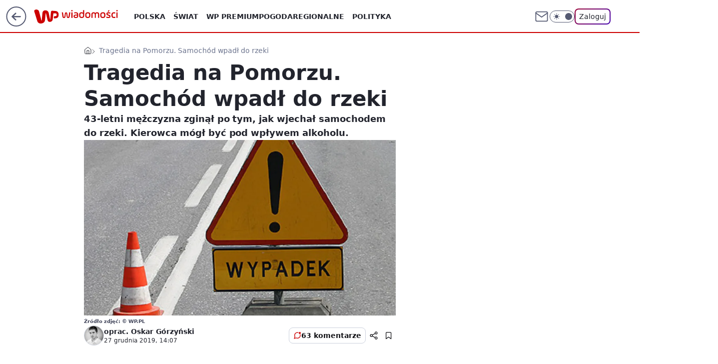

--- FILE ---
content_type: application/javascript
request_url: https://rek.www.wp.pl/gaf.js?rv=2&sn=wiadomosci&pvid=8a8b5de10ec0b6b7efae&rekids=234730&tVersion=A&phtml=wiadomosci.wp.pl%2Ftragedia-na-pomorzu-samochod-wpadl-do-rzeki-6461243505497729a&abtest=adtech%7CPRGM-1047%7CA%3Badtech%7CPU-335%7CA%3Badtech%7CPRG-3468%7CA%3Badtech%7CPRGM-1036%7CD%3Badtech%7CFP-76%7CA%3Badtech%7CPRGM-1356%7CA%3Badtech%7CPRGM-1610%7CA%3Badtech%7CPRGM-1419%7CA%3Badtech%7CPRGM-1589%7CB%3Badtech%7CPRGM-1576%7CB%3Badtech%7CPRGM-1443%7CA%3Badtech%7CPRGM-1587%7CB%3Badtech%7CPRGM-1615%7CA%3Badtech%7CPRGM-1215%7CC&PWA_adbd=0&darkmode=0&highLayout=0&layout=wide&navType=navigate&cdl=0&ctype=article&ciab=IAB12%2CIAB-v3-I4GWl6%2CIAB-v3-380%2CIAB25-2&cid=6461243505497729&csystem=ncr&cdate=2019-12-27&REKtagi=wypadki_drogowe&vw=1280&vh=720&p1=0&spin=lh1fu53x&bcv=2
body_size: 9570
content:
lh1fu53x({"spin":"lh1fu53x","bunch":234730,"context":{"dsa":false,"minor":false,"bidRequestId":"1f2e7354-7b94-4a48-a17d-a706e2ba710a","maConfig":{"timestamp":"2026-01-22T08:31:40.447Z"},"dfpConfig":{"timestamp":"2026-01-22T09:12:27.502Z"},"sda":[],"targeting":{"client":{},"server":{},"query":{"PWA_adbd":"0","REKtagi":"wypadki_drogowe","abtest":"adtech|PRGM-1047|A;adtech|PU-335|A;adtech|PRG-3468|A;adtech|PRGM-1036|D;adtech|FP-76|A;adtech|PRGM-1356|A;adtech|PRGM-1610|A;adtech|PRGM-1419|A;adtech|PRGM-1589|B;adtech|PRGM-1576|B;adtech|PRGM-1443|A;adtech|PRGM-1587|B;adtech|PRGM-1615|A;adtech|PRGM-1215|C","bcv":"2","cdate":"2019-12-27","cdl":"0","ciab":"IAB12,IAB-v3-I4GWl6,IAB-v3-380,IAB25-2","cid":"6461243505497729","csystem":"ncr","ctype":"article","darkmode":"0","highLayout":"0","layout":"wide","navType":"navigate","p1":"0","phtml":"wiadomosci.wp.pl/tragedia-na-pomorzu-samochod-wpadl-do-rzeki-6461243505497729a","pvid":"8a8b5de10ec0b6b7efae","rekids":"234730","rv":"2","sn":"wiadomosci","spin":"lh1fu53x","tVersion":"A","vh":"720","vw":"1280"}},"directOnly":0,"geo":{"country":"840","region":"","city":""},"statid":"","mlId":"","rshsd":"0","isRobot":false,"curr":{"EUR":4.2128,"USD":3.6028,"CHF":4.5419,"GBP":4.8434},"rv":"2","status":{"advf":2,"ma":2,"ma_ads-bidder":2,"ma_cpv-bidder":2,"ma_high-cpm-bidder":2}},"slots":{"10":{"delivered":"","campaign":null,"dfpConfig":null},"11":{"delivered":"1","campaign":null,"dfpConfig":{"placement":"/89844762/Desktop_Wiadomosci.wp.pl_x11_art","roshash":"AEHK","ceil":100,"sizes":[[336,280],[640,280],[300,250]],"namedSizes":["fluid"],"div":"div-gpt-ad-x11-art","targeting":{"DFPHASH":"AEHK","emptygaf":"0"},"gfp":"AEHK"}},"12":{"delivered":"1","campaign":null,"dfpConfig":{"placement":"/89844762/Desktop_Wiadomosci.wp.pl_x12_art","roshash":"AEHK","ceil":100,"sizes":[[336,280],[640,280],[300,250]],"namedSizes":["fluid"],"div":"div-gpt-ad-x12-art","targeting":{"DFPHASH":"AEHK","emptygaf":"0"},"gfp":"AEHK"}},"13":{"delivered":"1","campaign":null,"dfpConfig":{"placement":"/89844762/Desktop_Wiadomosci.wp.pl_x13_art","roshash":"AEHK","ceil":100,"sizes":[[336,280],[640,280],[300,250]],"namedSizes":["fluid"],"div":"div-gpt-ad-x13-art","targeting":{"DFPHASH":"AEHK","emptygaf":"0"},"gfp":"AEHK"}},"14":{"delivered":"1","campaign":null,"dfpConfig":{"placement":"/89844762/Desktop_Wiadomosci.wp.pl_x14_art","roshash":"AEHK","ceil":100,"sizes":[[336,280],[640,280],[300,250]],"namedSizes":["fluid"],"div":"div-gpt-ad-x14-art","targeting":{"DFPHASH":"AEHK","emptygaf":"0"},"gfp":"AEHK"}},"15":{"delivered":"1","campaign":null,"dfpConfig":{"placement":"/89844762/Desktop_Wiadomosci.wp.pl_x15_art","roshash":"AEHK","ceil":100,"sizes":[[728,90],[970,300],[950,90],[980,120],[980,90],[970,150],[970,90],[970,250],[930,180],[950,200],[750,100],[970,66],[750,200],[960,90],[970,100],[750,300],[970,200],[950,300]],"namedSizes":["fluid"],"div":"div-gpt-ad-x15-art","targeting":{"DFPHASH":"AEHK","emptygaf":"0"},"gfp":"AEHK"}},"16":{"delivered":"1","campaign":{"id":"189049","adm":{"bunch":"234730","creations":[{"height":200,"showLabel":true,"src":"https://mamc.wpcdn.pl/189049/1769081764496/750x200/750x200/Virtual-Vibes_750x200.html","trackers":{"click":[""],"cview":["//ma.wp.pl/ma.gif?clid=36d4f1d950aab392a9c26b186b340e10\u0026SN=wiadomosci\u0026pvid=8a8b5de10ec0b6b7efae\u0026action=cvimp\u0026pg=wiadomosci.wp.pl\u0026par=bidTimestamp%3D1769123252%26isDev%3Dfalse%26medium%3Ddisplay%26conversionValue%3D0%26slotSizeWxH%3D750x200%26creationID%3D1477806%26targetDomain%3Droblox.com%26test%3D0%26seatFee%3DZ_gfk56r9oWPTbfDBbwGVBLog95Xh5jhiN7b_kb7bTM%26userID%3D__UNKNOWN_TELL_US__%26rekid%3D234730%26cur%3DPLN%26seatID%3D36d4f1d950aab392a9c26b186b340e10%26billing%3Dcpv%26is_adblock%3D0%26pvid%3D8a8b5de10ec0b6b7efae%26bidReqID%3D1f2e7354-7b94-4a48-a17d-a706e2ba710a%26device%3DPERSONAL_COMPUTER%26inver%3D2%26ip%3Dnp7IJpPEtts6OqyW_K1OtnF1DWCXGfJ3WqzSaPS_YBc%26domain%3Dwiadomosci.wp.pl%26client_id%3D77840%26order%3D266657%26iabPageCategories%3D%26ssp%3Dwp.pl%26tpID%3D1406254%26source%3DTG%26editedTimestamp%3D1769081960%26pricingModel%3DRWTTNi7AwkXaj69tzUhwzO_iGKI_PalyTAsQPUvXYVw%26iabSiteCategories%3D%26ttl%3D1769209652%26sn%3Dwiadomosci%26platform%3D8%26geo%3D840%253B%253B%26partnerID%3D%26bidderID%3D11%26contentID%3D6461243505497729%26slotID%3D016%26is_robot%3D0%26hBidPrice%3DADGKUZi%26hBudgetRate%3DADGKUZi%26utility%3D7Ehro7qAib432d7BWCaL0eSU6aCEPh1CdVra00vp6lFk1YYXaqR88q9luFVSE9Oj%26publisherID%3D308%26workfID%3D189049%26org_id%3D25%26emission%3D3046359"],"impression":["//ma.wp.pl/ma.gif?clid=36d4f1d950aab392a9c26b186b340e10\u0026SN=wiadomosci\u0026pvid=8a8b5de10ec0b6b7efae\u0026action=delivery\u0026pg=wiadomosci.wp.pl\u0026par=slotID%3D016%26is_robot%3D0%26hBidPrice%3DADGKUZi%26hBudgetRate%3DADGKUZi%26utility%3D7Ehro7qAib432d7BWCaL0eSU6aCEPh1CdVra00vp6lFk1YYXaqR88q9luFVSE9Oj%26publisherID%3D308%26workfID%3D189049%26org_id%3D25%26emission%3D3046359%26bidTimestamp%3D1769123252%26isDev%3Dfalse%26medium%3Ddisplay%26conversionValue%3D0%26slotSizeWxH%3D750x200%26creationID%3D1477806%26targetDomain%3Droblox.com%26test%3D0%26seatFee%3DZ_gfk56r9oWPTbfDBbwGVBLog95Xh5jhiN7b_kb7bTM%26userID%3D__UNKNOWN_TELL_US__%26rekid%3D234730%26cur%3DPLN%26seatID%3D36d4f1d950aab392a9c26b186b340e10%26billing%3Dcpv%26is_adblock%3D0%26pvid%3D8a8b5de10ec0b6b7efae%26bidReqID%3D1f2e7354-7b94-4a48-a17d-a706e2ba710a%26device%3DPERSONAL_COMPUTER%26inver%3D2%26ip%3Dnp7IJpPEtts6OqyW_K1OtnF1DWCXGfJ3WqzSaPS_YBc%26domain%3Dwiadomosci.wp.pl%26client_id%3D77840%26order%3D266657%26iabPageCategories%3D%26ssp%3Dwp.pl%26tpID%3D1406254%26source%3DTG%26editedTimestamp%3D1769081960%26pricingModel%3DRWTTNi7AwkXaj69tzUhwzO_iGKI_PalyTAsQPUvXYVw%26iabSiteCategories%3D%26ttl%3D1769209652%26sn%3Dwiadomosci%26platform%3D8%26geo%3D840%253B%253B%26partnerID%3D%26bidderID%3D11%26contentID%3D6461243505497729"],"view":["//ma.wp.pl/ma.gif?clid=36d4f1d950aab392a9c26b186b340e10\u0026SN=wiadomosci\u0026pvid=8a8b5de10ec0b6b7efae\u0026action=view\u0026pg=wiadomosci.wp.pl\u0026par=bidReqID%3D1f2e7354-7b94-4a48-a17d-a706e2ba710a%26device%3DPERSONAL_COMPUTER%26inver%3D2%26ip%3Dnp7IJpPEtts6OqyW_K1OtnF1DWCXGfJ3WqzSaPS_YBc%26domain%3Dwiadomosci.wp.pl%26client_id%3D77840%26order%3D266657%26iabPageCategories%3D%26ssp%3Dwp.pl%26tpID%3D1406254%26source%3DTG%26editedTimestamp%3D1769081960%26pricingModel%3DRWTTNi7AwkXaj69tzUhwzO_iGKI_PalyTAsQPUvXYVw%26iabSiteCategories%3D%26ttl%3D1769209652%26sn%3Dwiadomosci%26platform%3D8%26geo%3D840%253B%253B%26partnerID%3D%26bidderID%3D11%26contentID%3D6461243505497729%26slotID%3D016%26is_robot%3D0%26hBidPrice%3DADGKUZi%26hBudgetRate%3DADGKUZi%26utility%3D7Ehro7qAib432d7BWCaL0eSU6aCEPh1CdVra00vp6lFk1YYXaqR88q9luFVSE9Oj%26publisherID%3D308%26workfID%3D189049%26org_id%3D25%26emission%3D3046359%26bidTimestamp%3D1769123252%26isDev%3Dfalse%26medium%3Ddisplay%26conversionValue%3D0%26slotSizeWxH%3D750x200%26creationID%3D1477806%26targetDomain%3Droblox.com%26test%3D0%26seatFee%3DZ_gfk56r9oWPTbfDBbwGVBLog95Xh5jhiN7b_kb7bTM%26userID%3D__UNKNOWN_TELL_US__%26rekid%3D234730%26cur%3DPLN%26seatID%3D36d4f1d950aab392a9c26b186b340e10%26billing%3Dcpv%26is_adblock%3D0%26pvid%3D8a8b5de10ec0b6b7efae"]},"transparentPlaceholder":false,"type":"iframe","url":"https://www.roblox.com/pl/games/17067024883/Bank-Millennium-Virtual-Vibes","width":750}],"redir":"https://ma.wp.pl/redirma?SN=wiadomosci\u0026pvid=8a8b5de10ec0b6b7efae\u0026par=platform%3D8%26slotID%3D016%26org_id%3D25%26emission%3D3046359%26medium%3Ddisplay%26creationID%3D1477806%26utility%3D7Ehro7qAib432d7BWCaL0eSU6aCEPh1CdVra00vp6lFk1YYXaqR88q9luFVSE9Oj%26workfID%3D189049%26client_id%3D77840%26bidderID%3D11%26contentID%3D6461243505497729%26geo%3D840%253B%253B%26is_robot%3D0%26isDev%3Dfalse%26slotSizeWxH%3D750x200%26seatFee%3DZ_gfk56r9oWPTbfDBbwGVBLog95Xh5jhiN7b_kb7bTM%26cur%3DPLN%26device%3DPERSONAL_COMPUTER%26hBidPrice%3DADGKUZi%26pvid%3D8a8b5de10ec0b6b7efae%26hBudgetRate%3DADGKUZi%26bidReqID%3D1f2e7354-7b94-4a48-a17d-a706e2ba710a%26inver%3D2%26ip%3Dnp7IJpPEtts6OqyW_K1OtnF1DWCXGfJ3WqzSaPS_YBc%26ssp%3Dwp.pl%26tpID%3D1406254%26pricingModel%3DRWTTNi7AwkXaj69tzUhwzO_iGKI_PalyTAsQPUvXYVw%26iabSiteCategories%3D%26publisherID%3D308%26order%3D266657%26editedTimestamp%3D1769081960%26partnerID%3D%26bidTimestamp%3D1769123252%26userID%3D__UNKNOWN_TELL_US__%26seatID%3D36d4f1d950aab392a9c26b186b340e10%26iabPageCategories%3D%26source%3DTG%26rekid%3D234730%26billing%3Dcpv%26is_adblock%3D0%26domain%3Dwiadomosci.wp.pl%26ttl%3D1769209652%26conversionValue%3D0%26targetDomain%3Droblox.com%26test%3D0%26sn%3Dwiadomosci\u0026url=","slot":"16"},"creative":{"Id":"1477806","provider":"ma_cpv-bidder","roshash":"ADGJ","height":200,"width":750,"touchpointId":"1406254","source":{"bidder":"cpv-bidder"}},"sellingModel":{"model":"CPM_INT"}},"dfpConfig":{"placement":"/89844762/Desktop_Wiadomosci.wp.pl_x16","roshash":"AEHK","ceil":100,"sizes":[[728,90],[970,300],[950,90],[980,120],[980,90],[970,150],[970,90],[970,250],[930,180],[950,200],[750,100],[970,66],[750,200],[960,90],[970,100],[750,300],[970,200],[950,300]],"namedSizes":["fluid"],"div":"div-gpt-ad-x16","targeting":{"DFPHASH":"AEHK","emptygaf":"0"},"gfp":"AEHK"}},"17":{"delivered":"1","campaign":null,"dfpConfig":{"placement":"/89844762/Desktop_Wiadomosci.wp.pl_x17","roshash":"AEHK","ceil":100,"sizes":[[728,90],[970,300],[950,90],[980,120],[980,90],[970,150],[970,90],[970,250],[930,180],[950,200],[750,100],[970,66],[750,200],[960,90],[970,100],[750,300],[970,200],[950,300]],"namedSizes":["fluid"],"div":"div-gpt-ad-x17","targeting":{"DFPHASH":"AEHK","emptygaf":"0"},"gfp":"AEHK"}},"18":{"lazy":1,"delivered":"1","campaign":{"id":"188579","capping":"PWAck=27120684\u0026PWAclt=168","adm":{"bunch":"234730","creations":[{"code":"\u003cdiv class=\"ft_async_tag\"\u003e\u003cnoscript\u003e\u003ca href=\"https://servedby.flashtalking.com/click/2/304894;10471726;0;209;0/?gdpr=${GDPR}\u0026gdpr_consent=${GDPR_CONSENT_78}\u0026ft_width=750\u0026ft_height=300\u0026url=44073094\" target=\"_blank\"\u003e\u003cimg border=\"0\" src=\"https://servedby.flashtalking.com/imp/2/304894;10471726;205;gif;wppl;FullExpand/?gdpr=${GDPR}\u0026gdpr_consent=${GDPR_CONSENT_78}\"\u003e\u003c/a\u003e\u003c/noscript\u003e\u003cimg src=\"data:image/png,ft\" style=\"display: none\" onerror='(function(img) {window.ftClick = \"\";window.ftExpTrack_10471726 = \"\";window.ftX = \"\";window.ftY = \"\";window.ftZ = \"\";window.ftOBA = 1;window.ftContent = \"\";window.ftCustom = \"\";window.ft750x300_OOBclickTrack = \"\";window.ftRandom = Math.random()*1000000;window.ftClick_10471726 = ftClick;if(typeof(ft_referrer)==\"undefined\"){window.ft_referrer=(function(){var r=\"\";if(window==top){r=window.location.href;}else{try{r=window.parent.location.href;}catch(e){}r=(r)?r:document.referrer;}while(encodeURIComponent(r).length\u003e1000){r=r.substring(0,r.length-1);}return r;}());}var ftDomain = (window==top)?\"\":(function(){var d=document.referrer,m=(d)?d.match(\"(?::q/q/)+([qw-]+(q.[qw-]+)+)(q/)?\".replace(/q/g,decodeURIComponent(\"%\"+\"5C\"))):\"\",h=(m\u0026\u0026m[1])?m[1]:\"\";return (h\u0026\u0026h!=location.host)?\"\u0026ft_ifb=1\u0026ft_domain=\"+encodeURIComponent(h):\"\";}());var ftV_10471726={pID:\"10471726\",width:\"750\",height:\"300\",params:{ftx:window.ftX,fty:window.ftY,ftadz:window.ftZ,ftscw:window.ftContent,ft_custom:window.ftCustom,ft_id:window.ftID||\"\",ft_idEnabled:window.ftIDEnabled||\"\",ftOBA:window.ftOBA,ft_domain:((ftDomain||\"\").match(RegExp(\"\u0026ft_domain=([^\u0026$]+)\",\"i\"))||[\"\",\"\"])[1],ft_ifb:((ftDomain||\"\").match(RegExp(\"\u0026ft_ifb=([^\u0026$]+)\",\"i\"))||[\"\",\"\"])[1],ft_agentEnv:window.mraid||window.ormma?\"1\":\"0\",ft_referrer:encodeURIComponent(window.ft_referrer),gdpr:\"${GDPR}\",gdpr_consent:\"${GDPR_CONSENT_78}\",ftClick:window.ftClick,cachebuster:window.ftRandom},winVars:{ftClick_10471726:window.ftClick_10471726,ftExpTrack_10471726:window.ftExpTrack_10471726,ft750x300_OOBclickTrack:window.ft750x300_OOBclickTrack},DTimeout:1E3,GTimeout:1E3},ftPProc=function(d){var c=this;d=JSON.parse(JSON.stringify(d));var f=[],l=function(a,b){b=\"undefined\"===typeof b||isNaN(b)?1:parseInt(b,10);a=a||\"\";for(var e=0\u003c=b?b:0;e--;)a=encodeURIComponent(a);return a},h=function(a){a=a.constructor==Array?a:[];for(var b=0;b\u003ca.length;b++){var e=a[b].t\u0026\u0026\"w\"==a[b].t?\"winVars\":\"params\",c=d[e][a[b].p],g=l(a[b].n||\"\",a[b].e),h=l(a[b].v||\"\",a[b].e);g=(g?g+\":\":\"\")+h;\"\"!==g\u0026\u0026(c=\"undefined\"===typeof c||\"\"===c||\"o\"===a[b].m?\"\":c+\";\",d[e][a[b].p]=c+g)}a=!0;for(b=0;b\u003cf.length;b++)if(!f[b].deployed){a=!1;break}a\u0026\u0026k()},k=function(){k=function(){};deployTag()};c.getVars=function(a){return JSON.parse(JSON.stringify(a?\"string\"===typeof a\u0026\u0026\"undefined\"!==typeof d[a]?d[a]:{}:d))};c.getSrcString=function(){var a=c.getVars(\"params\"),b=[],e;for(e in a)a.hasOwnProperty(e)\u0026\u0026\"undefined\"!==typeof a[e]\u0026\u0026\"\"!==a[e]\u0026\u0026b.push(e+\"=\"+a[e]);return b.join(\"\u0026\")};c.deployWinVars=function(){var a=c.getVars(\"winVars\"),b;for(b in a)a.hasOwnProperty(b)\u0026\u0026\"undefined\"!==typeof a[b]\u0026\u0026(window[b]=a[b])};c.addPProc=function(a){a.deployed=!1;f.push(a)};c.init=function(){d.v=5;var a=[];0===f.length?k():(f.forEach(function(b){a.push(b.id);b.timeout=parseInt(isNaN(b.timeout)?d.DTimeout:b.timeout,10);b.timer=setTimeout(function(){var a={};clearTimeout(b.timer);b.deployed||(b.deployed=!0,h(a))},b.timeout||d.DTimeout);b.deploy(c.getVars(),function(a){clearTimeout(b.timer);b.deployed||(b.deployed=!0,h(a))})}),window[\"ftPPIDs_\"+d.pID]=d.v+\";\"+a.join(\",\"))}},ft10471726PP = new ftPProc(ftV_10471726);ft10471726PP.addPProc({id:\"32574\",deploy:function(settings,callback){var s = document.createElement(\"script\");s.src=\"https://cdn.flashtalking.com/197282/5142003/FT_FullScreenExpand.js\";img.parentNode.insertBefore(s, img.nextSibling);}});var deployTag = function(){deployTag = function(){};clearTimeout(gTimer);ft10471726PP.deployWinVars();var ftTag = document.createElement(\"script\");ftTag.id = \"ft_servedby_10471726\";ftTag.src = \"https://servedby.flashtalking.com/imp/2/304894;10471726;201;jsappend;wppl;FullExpand/?\"+ft10471726PP.getSrcString();ftTag.name = \"ftscript_750x300\";img.parentNode.insertBefore(ftTag, img.nextSibling);},gTimer = setTimeout(function(){clearTimeout(gTimer);deployTag();},ftV_10471726.GTimeout);ft10471726PP.init();})(this);'\u003e\u003c/div\u003e","height":300,"showLabel":true,"trackers":{"click":[""],"cview":["//ma.wp.pl/ma.gif?clid=2756484462c54389dac6407e48e5709b\u0026SN=wiadomosci\u0026pvid=8a8b5de10ec0b6b7efae\u0026action=cvimp\u0026pg=wiadomosci.wp.pl\u0026par=partnerID%3D%26medium%3Ddisplay%26cur%3DPLN%26tpID%3D1404110%26pvid%3D8a8b5de10ec0b6b7efae%26utility%3DxrwcbANuFAiTH_SJqsxj4g1rjC7sanZNTaw4CovohCnA0d_z9X2i_WiGfs5Rfri-%26seatID%3D2756484462c54389dac6407e48e5709b%26order%3D266277%26is_robot%3D0%26is_adblock%3D0%26bidTimestamp%3D1769123252%26hBidPrice%3DBGOYagrzCHTg%26bidderID%3D11%26device%3DPERSONAL_COMPUTER%26emission%3D3045428%26source%3DTG%26editedTimestamp%3D1768572575%26contentID%3D6461243505497729%26bidReqID%3D1f2e7354-7b94-4a48-a17d-a706e2ba710a%26test%3D0%26iabSiteCategories%3D%26sn%3Dwiadomosci%26hBudgetRate%3DADGLPSV%26rekid%3D234730%26ip%3DbY_ZEh_DrFuNknW2no0MhadC3zzZus2JUNIG7d_biBc%26slotSizeWxH%3D750x300%26ttl%3D1769209652%26ssp%3Dwp.pl%26domain%3Dwiadomosci.wp.pl%26slotID%3D018%26targetDomain%3D%26workfID%3D188579%26seatFee%3DjG_W43OQqvVa7h075pFmkg8mny7BmgGD5YDZnc9oyUo%26billing%3Dcpv%26client_id%3D39398%26platform%3D8%26conversionValue%3D0%26userID%3D__UNKNOWN_TELL_US__%26publisherID%3D308%26pricingModel%3DtSNlYiIECRYHce_R94H3_U7eFqt-uJ4K4I2qItL0Jjw%26iabPageCategories%3D%26isDev%3Dfalse%26inver%3D2%26creationID%3D1473477%26org_id%3D25%26geo%3D840%253B%253B"],"impression":["//ma.wp.pl/ma.gif?clid=2756484462c54389dac6407e48e5709b\u0026SN=wiadomosci\u0026pvid=8a8b5de10ec0b6b7efae\u0026action=delivery\u0026pg=wiadomosci.wp.pl\u0026par=medium%3Ddisplay%26cur%3DPLN%26tpID%3D1404110%26pvid%3D8a8b5de10ec0b6b7efae%26utility%3DxrwcbANuFAiTH_SJqsxj4g1rjC7sanZNTaw4CovohCnA0d_z9X2i_WiGfs5Rfri-%26seatID%3D2756484462c54389dac6407e48e5709b%26order%3D266277%26is_robot%3D0%26is_adblock%3D0%26bidTimestamp%3D1769123252%26hBidPrice%3DBGOYagrzCHTg%26bidderID%3D11%26device%3DPERSONAL_COMPUTER%26emission%3D3045428%26source%3DTG%26editedTimestamp%3D1768572575%26contentID%3D6461243505497729%26bidReqID%3D1f2e7354-7b94-4a48-a17d-a706e2ba710a%26test%3D0%26iabSiteCategories%3D%26sn%3Dwiadomosci%26hBudgetRate%3DADGLPSV%26rekid%3D234730%26ip%3DbY_ZEh_DrFuNknW2no0MhadC3zzZus2JUNIG7d_biBc%26slotSizeWxH%3D750x300%26ttl%3D1769209652%26ssp%3Dwp.pl%26domain%3Dwiadomosci.wp.pl%26slotID%3D018%26targetDomain%3D%26workfID%3D188579%26seatFee%3DjG_W43OQqvVa7h075pFmkg8mny7BmgGD5YDZnc9oyUo%26billing%3Dcpv%26client_id%3D39398%26platform%3D8%26conversionValue%3D0%26userID%3D__UNKNOWN_TELL_US__%26publisherID%3D308%26pricingModel%3DtSNlYiIECRYHce_R94H3_U7eFqt-uJ4K4I2qItL0Jjw%26iabPageCategories%3D%26isDev%3Dfalse%26inver%3D2%26creationID%3D1473477%26org_id%3D25%26geo%3D840%253B%253B%26partnerID%3D"],"view":["//ma.wp.pl/ma.gif?clid=2756484462c54389dac6407e48e5709b\u0026SN=wiadomosci\u0026pvid=8a8b5de10ec0b6b7efae\u0026action=view\u0026pg=wiadomosci.wp.pl\u0026par=bidReqID%3D1f2e7354-7b94-4a48-a17d-a706e2ba710a%26test%3D0%26iabSiteCategories%3D%26sn%3Dwiadomosci%26hBudgetRate%3DADGLPSV%26rekid%3D234730%26ip%3DbY_ZEh_DrFuNknW2no0MhadC3zzZus2JUNIG7d_biBc%26slotSizeWxH%3D750x300%26ttl%3D1769209652%26ssp%3Dwp.pl%26domain%3Dwiadomosci.wp.pl%26slotID%3D018%26targetDomain%3D%26workfID%3D188579%26seatFee%3DjG_W43OQqvVa7h075pFmkg8mny7BmgGD5YDZnc9oyUo%26billing%3Dcpv%26client_id%3D39398%26platform%3D8%26conversionValue%3D0%26userID%3D__UNKNOWN_TELL_US__%26publisherID%3D308%26pricingModel%3DtSNlYiIECRYHce_R94H3_U7eFqt-uJ4K4I2qItL0Jjw%26iabPageCategories%3D%26isDev%3Dfalse%26inver%3D2%26creationID%3D1473477%26org_id%3D25%26geo%3D840%253B%253B%26partnerID%3D%26medium%3Ddisplay%26cur%3DPLN%26tpID%3D1404110%26pvid%3D8a8b5de10ec0b6b7efae%26utility%3DxrwcbANuFAiTH_SJqsxj4g1rjC7sanZNTaw4CovohCnA0d_z9X2i_WiGfs5Rfri-%26seatID%3D2756484462c54389dac6407e48e5709b%26order%3D266277%26is_robot%3D0%26is_adblock%3D0%26bidTimestamp%3D1769123252%26hBidPrice%3DBGOYagrzCHTg%26bidderID%3D11%26device%3DPERSONAL_COMPUTER%26emission%3D3045428%26source%3DTG%26editedTimestamp%3D1768572575%26contentID%3D6461243505497729"]},"transparentPlaceholder":false,"type":"code","width":750}],"redir":"https://ma.wp.pl/redirma?SN=wiadomosci\u0026pvid=8a8b5de10ec0b6b7efae\u0026par=test%3D0%26ip%3DbY_ZEh_DrFuNknW2no0MhadC3zzZus2JUNIG7d_biBc%26creationID%3D1473477%26partnerID%3D%26cur%3DPLN%26iabSiteCategories%3D%26slotSizeWxH%3D750x300%26seatFee%3DjG_W43OQqvVa7h075pFmkg8mny7BmgGD5YDZnc9oyUo%26seatID%3D2756484462c54389dac6407e48e5709b%26bidTimestamp%3D1769123252%26hBidPrice%3DBGOYagrzCHTg%26hBudgetRate%3DADGLPSV%26tpID%3D1404110%26pvid%3D8a8b5de10ec0b6b7efae%26order%3D266277%26editedTimestamp%3D1768572575%26bidReqID%3D1f2e7354-7b94-4a48-a17d-a706e2ba710a%26workfID%3D188579%26client_id%3D39398%26userID%3D__UNKNOWN_TELL_US__%26geo%3D840%253B%253B%26is_adblock%3D0%26bidderID%3D11%26device%3DPERSONAL_COMPUTER%26contentID%3D6461243505497729%26billing%3Dcpv%26conversionValue%3D0%26publisherID%3D308%26iabPageCategories%3D%26medium%3Ddisplay%26emission%3D3045428%26source%3DTG%26domain%3Dwiadomosci.wp.pl%26slotID%3D018%26targetDomain%3D%26org_id%3D25%26is_robot%3D0%26sn%3Dwiadomosci%26rekid%3D234730%26ttl%3D1769209652%26ssp%3Dwp.pl%26inver%3D2%26platform%3D8%26pricingModel%3DtSNlYiIECRYHce_R94H3_U7eFqt-uJ4K4I2qItL0Jjw%26isDev%3Dfalse%26utility%3DxrwcbANuFAiTH_SJqsxj4g1rjC7sanZNTaw4CovohCnA0d_z9X2i_WiGfs5Rfri-\u0026url=","slot":"18"},"creative":{"Id":"1473477","provider":"ma_cpv-bidder","roshash":"BGOY","height":300,"width":750,"touchpointId":"1404110","source":{"bidder":"cpv-bidder"}},"sellingModel":{"model":"CPV_INT"}},"dfpConfig":{"placement":"/89844762/Desktop_Wiadomosci.wp.pl_x18","roshash":"BGPS","ceil":100,"sizes":[[728,90],[970,300],[950,90],[980,120],[980,90],[970,150],[970,90],[970,250],[930,180],[950,200],[750,100],[970,66],[750,200],[960,90],[970,100],[750,300],[970,200],[950,300]],"namedSizes":["fluid"],"div":"div-gpt-ad-x18","targeting":{"DFPHASH":"BGPS","emptygaf":"0"},"gfp":"AEHK"}},"19":{"delivered":"1","campaign":null,"dfpConfig":{"placement":"/89844762/Desktop_Wiadomosci.wp.pl_x19","roshash":"AEHK","ceil":100,"sizes":[[728,90],[970,300],[950,90],[980,120],[980,90],[970,150],[970,90],[970,250],[930,180],[950,200],[750,100],[970,66],[750,200],[960,90],[970,100],[750,300],[970,200],[950,300]],"namedSizes":["fluid"],"div":"div-gpt-ad-x19","targeting":{"DFPHASH":"AEHK","emptygaf":"0"},"gfp":"AEHK"}},"2":{"delivered":"1","campaign":{"id":"188177","capping":"PWAck=27120606\u0026PWAclt=1","adm":{"bunch":"234730","creations":[{"cbConfig":{"blur":false,"bottomBar":false,"fullPage":false,"message":"Przekierowanie za {{time}} sekund{{y}}","timeout":15000},"height":870,"pixels":["//ad.doubleclick.net/ddm/trackimp/N9439.2133700WP/B34863457.437610907;dc_trk_aid=630899579;dc_trk_cid=248542827;ord=1769123252;dc_lat=;dc_rdid=;tag_for_child_directed_treatment=;tfua=;gdpr=${GDPR};gdpr_consent=${GDPR_CONSENT_755};ltd=${LIMITED_ADS};dc_tdv=1?"],"scalable":"1","showLabel":false,"src":"https://mamc.wpcdn.pl/188177/1767964838541/1920x870.jpg","trackers":{"click":[""],"cview":["//ma.wp.pl/ma.gif?clid=a34bb419bc1345d54896e03c36043d43\u0026SN=wiadomosci\u0026pvid=8a8b5de10ec0b6b7efae\u0026action=cvimp\u0026pg=wiadomosci.wp.pl\u0026par=bidReqID%3D1f2e7354-7b94-4a48-a17d-a706e2ba710a%26userID%3D__UNKNOWN_TELL_US__%26test%3D0%26workfID%3D188177%26slotSizeWxH%3D1920x870%26order%3D265726%26platform%3D8%26slotID%3D002%26org_id%3D25%26source%3DTG%26pricingModel%3Di6-OKE6I3Vir7tOW9cbMAYUh1RL0QvJHXN_pQb5SjZw%26is_robot%3D0%26sn%3Dwiadomosci%26device%3DPERSONAL_COMPUTER%26inver%3D2%26seatFee%3DGAdsI6VhOYY_OOT9yjXG-11EBPgpLbQttnH72C8vdtg%26iabSiteCategories%3D%26ttl%3D1769209652%26bidTimestamp%3D1769123252%26partnerID%3D%26isDev%3Dfalse%26publisherID%3D308%26domain%3Dwiadomosci.wp.pl%26cur%3DPLN%26billing%3Dcpv%26hBidPrice%3DADGLORU%26bidderID%3D11%26medium%3Ddisplay%26targetDomain%3Dwkruk.pl%26tpID%3D1402225%26is_adblock%3D0%26pvid%3D8a8b5de10ec0b6b7efae%26contentID%3D6461243505497729%26utility%3DcKtkMT9CTFn7L0DP8mcPIeqh6DqSqb1YjJ20i_mdcKvhJgFdoJ-8uI061DEZ24Lb%26rekid%3D234730%26client_id%3D48831%26emission%3D3043755%26geo%3D840%253B%253B%26ip%3D--kHUWio_2Fm_-8oUYR8qXPpczmVAMzSEV-xHRezNfU%26creationID%3D1469496%26seatID%3Da34bb419bc1345d54896e03c36043d43%26editedTimestamp%3D1767965028%26iabPageCategories%3D%26hBudgetRate%3DADGLORU%26conversionValue%3D0%26ssp%3Dwp.pl"],"impression":["//ma.wp.pl/ma.gif?clid=a34bb419bc1345d54896e03c36043d43\u0026SN=wiadomosci\u0026pvid=8a8b5de10ec0b6b7efae\u0026action=delivery\u0026pg=wiadomosci.wp.pl\u0026par=editedTimestamp%3D1767965028%26iabPageCategories%3D%26hBudgetRate%3DADGLORU%26conversionValue%3D0%26ssp%3Dwp.pl%26bidReqID%3D1f2e7354-7b94-4a48-a17d-a706e2ba710a%26userID%3D__UNKNOWN_TELL_US__%26test%3D0%26workfID%3D188177%26slotSizeWxH%3D1920x870%26order%3D265726%26platform%3D8%26slotID%3D002%26org_id%3D25%26source%3DTG%26pricingModel%3Di6-OKE6I3Vir7tOW9cbMAYUh1RL0QvJHXN_pQb5SjZw%26is_robot%3D0%26sn%3Dwiadomosci%26device%3DPERSONAL_COMPUTER%26inver%3D2%26seatFee%3DGAdsI6VhOYY_OOT9yjXG-11EBPgpLbQttnH72C8vdtg%26iabSiteCategories%3D%26ttl%3D1769209652%26bidTimestamp%3D1769123252%26partnerID%3D%26isDev%3Dfalse%26publisherID%3D308%26domain%3Dwiadomosci.wp.pl%26cur%3DPLN%26billing%3Dcpv%26hBidPrice%3DADGLORU%26bidderID%3D11%26medium%3Ddisplay%26targetDomain%3Dwkruk.pl%26tpID%3D1402225%26is_adblock%3D0%26pvid%3D8a8b5de10ec0b6b7efae%26contentID%3D6461243505497729%26utility%3DcKtkMT9CTFn7L0DP8mcPIeqh6DqSqb1YjJ20i_mdcKvhJgFdoJ-8uI061DEZ24Lb%26rekid%3D234730%26client_id%3D48831%26emission%3D3043755%26geo%3D840%253B%253B%26ip%3D--kHUWio_2Fm_-8oUYR8qXPpczmVAMzSEV-xHRezNfU%26creationID%3D1469496%26seatID%3Da34bb419bc1345d54896e03c36043d43"],"view":["//ma.wp.pl/ma.gif?clid=a34bb419bc1345d54896e03c36043d43\u0026SN=wiadomosci\u0026pvid=8a8b5de10ec0b6b7efae\u0026action=view\u0026pg=wiadomosci.wp.pl\u0026par=slotSizeWxH%3D1920x870%26order%3D265726%26platform%3D8%26slotID%3D002%26org_id%3D25%26source%3DTG%26pricingModel%3Di6-OKE6I3Vir7tOW9cbMAYUh1RL0QvJHXN_pQb5SjZw%26is_robot%3D0%26sn%3Dwiadomosci%26device%3DPERSONAL_COMPUTER%26inver%3D2%26seatFee%3DGAdsI6VhOYY_OOT9yjXG-11EBPgpLbQttnH72C8vdtg%26iabSiteCategories%3D%26ttl%3D1769209652%26bidTimestamp%3D1769123252%26partnerID%3D%26isDev%3Dfalse%26publisherID%3D308%26domain%3Dwiadomosci.wp.pl%26cur%3DPLN%26billing%3Dcpv%26hBidPrice%3DADGLORU%26bidderID%3D11%26medium%3Ddisplay%26targetDomain%3Dwkruk.pl%26tpID%3D1402225%26is_adblock%3D0%26pvid%3D8a8b5de10ec0b6b7efae%26contentID%3D6461243505497729%26utility%3DcKtkMT9CTFn7L0DP8mcPIeqh6DqSqb1YjJ20i_mdcKvhJgFdoJ-8uI061DEZ24Lb%26rekid%3D234730%26client_id%3D48831%26emission%3D3043755%26geo%3D840%253B%253B%26ip%3D--kHUWio_2Fm_-8oUYR8qXPpczmVAMzSEV-xHRezNfU%26creationID%3D1469496%26seatID%3Da34bb419bc1345d54896e03c36043d43%26editedTimestamp%3D1767965028%26iabPageCategories%3D%26hBudgetRate%3DADGLORU%26conversionValue%3D0%26ssp%3Dwp.pl%26bidReqID%3D1f2e7354-7b94-4a48-a17d-a706e2ba710a%26userID%3D__UNKNOWN_TELL_US__%26test%3D0%26workfID%3D188177"]},"transparentPlaceholder":false,"type":"image","url":"https://ad.doubleclick.net/ddm/trackclk/N9439.2133700WP/B34863457.437610907;dc_trk_aid=630899579;dc_trk_cid=248542827;dc_lat=;dc_rdid=;tag_for_child_directed_treatment=;tfua=;gdpr=${GDPR};gdpr_consent=${GDPR_CONSENT_755};ltd=${LIMITED_ADS};dc_tdv=1","width":1920}],"redir":"https://ma.wp.pl/redirma?SN=wiadomosci\u0026pvid=8a8b5de10ec0b6b7efae\u0026par=pricingModel%3Di6-OKE6I3Vir7tOW9cbMAYUh1RL0QvJHXN_pQb5SjZw%26cur%3DPLN%26medium%3Ddisplay%26emission%3D3043755%26geo%3D840%253B%253B%26org_id%3D25%26is_robot%3D0%26device%3DPERSONAL_COMPUTER%26seatFee%3DGAdsI6VhOYY_OOT9yjXG-11EBPgpLbQttnH72C8vdtg%26bidTimestamp%3D1769123252%26isDev%3Dfalse%26client_id%3D48831%26billing%3Dcpv%26conversionValue%3D0%26workfID%3D188177%26slotID%3D002%26iabSiteCategories%3D%26ssp%3Dwp.pl%26test%3D0%26inver%3D2%26hBidPrice%3DADGLORU%26bidderID%3D11%26iabPageCategories%3D%26order%3D265726%26platform%3D8%26source%3DTG%26publisherID%3D308%26rekid%3D234730%26editedTimestamp%3D1767965028%26partnerID%3D%26tpID%3D1402225%26seatID%3Da34bb419bc1345d54896e03c36043d43%26userID%3D__UNKNOWN_TELL_US__%26slotSizeWxH%3D1920x870%26sn%3Dwiadomosci%26ttl%3D1769209652%26targetDomain%3Dwkruk.pl%26utility%3DcKtkMT9CTFn7L0DP8mcPIeqh6DqSqb1YjJ20i_mdcKvhJgFdoJ-8uI061DEZ24Lb%26bidReqID%3D1f2e7354-7b94-4a48-a17d-a706e2ba710a%26domain%3Dwiadomosci.wp.pl%26is_adblock%3D0%26pvid%3D8a8b5de10ec0b6b7efae%26contentID%3D6461243505497729%26ip%3D--kHUWio_2Fm_-8oUYR8qXPpczmVAMzSEV-xHRezNfU%26creationID%3D1469496%26hBudgetRate%3DADGLORU\u0026url=","slot":"2"},"creative":{"Id":"1469496","provider":"ma_cpv-bidder","roshash":"CFIL","height":870,"width":1920,"touchpointId":"1402225","source":{"bidder":"cpv-bidder"}},"sellingModel":{"model":"CPM_INT"}},"dfpConfig":{"placement":"/89844762/Desktop_Wiadomosci.wp.pl_x02","roshash":"CFIL","ceil":100,"sizes":[[970,300],[970,600],[750,300],[950,300],[980,600],[1920,870],[1200,600],[750,400],[960,640]],"namedSizes":["fluid"],"div":"div-gpt-ad-x02","targeting":{"DFPHASH":"CFIL","emptygaf":"0"},"gfp":"BJMP"}},"24":{"delivered":"","campaign":null,"dfpConfig":null},"25":{"delivered":"1","campaign":null,"dfpConfig":{"placement":"/89844762/Desktop_Wiadomosci.wp.pl_x25_art","roshash":"AEHK","ceil":100,"sizes":[[336,280],[640,280],[300,250]],"namedSizes":["fluid"],"div":"div-gpt-ad-x25-art","targeting":{"DFPHASH":"AEHK","emptygaf":"0"},"gfp":"AEHK"}},"27":{"delivered":"1","campaign":null,"dfpConfig":{"placement":"/89844762/Desktop_Wiadomosci.wp.pl_x27_art","roshash":"AEHK","ceil":100,"sizes":[[160,600]],"namedSizes":["fluid"],"div":"div-gpt-ad-x27-art","targeting":{"DFPHASH":"AEHK","emptygaf":"0"},"gfp":"AEHK"}},"28":{"delivered":"","campaign":null,"dfpConfig":null},"29":{"delivered":"","campaign":null,"dfpConfig":null},"3":{"delivered":"1","campaign":null,"dfpConfig":{"placement":"/89844762/Desktop_Wiadomosci.wp.pl_x03_art","roshash":"AEHK","ceil":100,"sizes":[[728,90],[970,300],[950,90],[980,120],[980,90],[970,150],[970,90],[970,250],[930,180],[950,200],[750,100],[970,66],[750,200],[960,90],[970,100],[750,300],[970,200],[950,300]],"namedSizes":["fluid"],"div":"div-gpt-ad-x03-art","targeting":{"DFPHASH":"AEHK","emptygaf":"0"},"gfp":"AEHK"}},"32":{"delivered":"1","campaign":null,"dfpConfig":{"placement":"/89844762/Desktop_Wiadomosci.wp.pl_x32_art","roshash":"AEHK","ceil":100,"sizes":[[336,280],[640,280],[300,250]],"namedSizes":["fluid"],"div":"div-gpt-ad-x32-art","targeting":{"DFPHASH":"AEHK","emptygaf":"0"},"gfp":"AEHK"}},"33":{"delivered":"1","campaign":null,"dfpConfig":{"placement":"/89844762/Desktop_Wiadomosci.wp.pl_x33_art","roshash":"AEHK","ceil":100,"sizes":[[336,280],[640,280],[300,250]],"namedSizes":["fluid"],"div":"div-gpt-ad-x33-art","targeting":{"DFPHASH":"AEHK","emptygaf":"0"},"gfp":"AEHK"}},"34":{"delivered":"1","campaign":null,"dfpConfig":{"placement":"/89844762/Desktop_Wiadomosci.wp.pl_x34_art","roshash":"AEHK","ceil":100,"sizes":[[300,250]],"namedSizes":["fluid"],"div":"div-gpt-ad-x34-art","targeting":{"DFPHASH":"AEHK","emptygaf":"0"},"gfp":"AEHK"}},"35":{"lazy":1,"delivered":"1","campaign":{"id":"188982","capping":"PWAck=27120769\u0026PWAclt=720","adm":{"bunch":"234730","creations":[{"mod":"surveyNative","modConfig":{"accentColorAsPrimary":false,"border":"1px solid grey","footnote":"Wyniki ankiet pomagają nam ulepszać nasze produkty i produkty naszych Zaufanych Partnerów. Administratorem danych jest Wirtualna Polska Media S.A. Szczegółowe informacje na temat przetwarzania danych osobowych opisane są w \u003ca target=\"_blank\" href=\"https://holding.wp.pl/poufnosc\"\u003epolityce prywatności\u003c/a\u003e.","insideSlot":true,"maxWidth":300,"pages":[{"accentColorAsPrimary":false,"questions":[{"answers":[{"answerID":"yes","isOpen":false,"text":"tak"},{"answerID":"no","isOpen":false,"text":"nie"},{"answerID":"dontKnow","isOpen":false,"text":"nie wiem"}],"answersHorizontal":false,"confirmation":false,"questionID":"didYouSeeMailAd","required":true,"text":"Czy widziałeś(-aś) ostatnio reklamę Poczty WP?","type":"radio"}],"topImage":"https://pocztanh.wpcdn.pl/pocztanh/login/7.30.0/svg/wp/poczta-logo.svg"}],"popup":{"blendVisible":false,"position":"br"},"summary":[{"key":"Title","value":"Dziękujemy za odpowiedź!"},{"key":"Paragraph","value":"Twoja opinia jest dla nas ważna."}]},"showLabel":true,"trackers":{"click":[""],"cview":["//ma.wp.pl/ma.gif?clid=0d75fec0bdabe60e0af571ed047f75a2\u0026SN=wiadomosci\u0026pvid=8a8b5de10ec0b6b7efae\u0026action=cvimp\u0026pg=wiadomosci.wp.pl\u0026par=platform%3D8%26conversionValue%3D0%26slotSizeWxH%3D-1x-1%26org_id%3D25%26is_robot%3D0%26partnerID%3D%26slotID%3D035%26source%3DTG%26iabPageCategories%3D%26sn%3Dwiadomosci%26bidderID%3D11%26contentID%3D6461243505497729%26bidReqID%3D1f2e7354-7b94-4a48-a17d-a706e2ba710a%26rekid%3D234730%26test%3D0%26is_adblock%3D0%26ssp%3Dwp.pl%26device%3DPERSONAL_COMPUTER%26publisherID%3D308%26inver%3D2%26ip%3DtzuctU-RjPNh26DGBXdSG8maO9RkF9lFuqwv_0BDqOY%26editedTimestamp%3D1769007383%26iabSiteCategories%3D%26utility%3D9YUal9EZiI_D50asKHh2M_K_sLiDnLZMUUp9-kto7V8mJ78Ncprzd6xSgevJJsvZ%26seatID%3D0d75fec0bdabe60e0af571ed047f75a2%26billing%3Dcpv%26client_id%3D38851%26emission%3D3046324%26order%3D202648%26pricingModel%3DdZyTAzjw2Kwp-LJv2D8HPtdG_uUHFkL0mSYr7K0UfeQ%26ttl%3D1769209652%26medium%3Ddisplay%26userID%3D__UNKNOWN_TELL_US__%26targetDomain%3Dwp.pl%26cur%3DPLN%26isDev%3Dfalse%26domain%3Dwiadomosci.wp.pl%26creationID%3D1477210%26workfID%3D188982%26pvid%3D8a8b5de10ec0b6b7efae%26seatFee%3DZMP6AEly-HhyAH9BLvaTEwIwxgfo9YvOdBz0_86Ka90%26tpID%3D1405936%26geo%3D840%253B%253B%26bidTimestamp%3D1769123252%26hBidPrice%3DADGJMPS%26hBudgetRate%3DADGJMPS"],"impression":["//ma.wp.pl/ma.gif?clid=0d75fec0bdabe60e0af571ed047f75a2\u0026SN=wiadomosci\u0026pvid=8a8b5de10ec0b6b7efae\u0026action=delivery\u0026pg=wiadomosci.wp.pl\u0026par=ssp%3Dwp.pl%26device%3DPERSONAL_COMPUTER%26publisherID%3D308%26inver%3D2%26ip%3DtzuctU-RjPNh26DGBXdSG8maO9RkF9lFuqwv_0BDqOY%26editedTimestamp%3D1769007383%26iabSiteCategories%3D%26utility%3D9YUal9EZiI_D50asKHh2M_K_sLiDnLZMUUp9-kto7V8mJ78Ncprzd6xSgevJJsvZ%26seatID%3D0d75fec0bdabe60e0af571ed047f75a2%26billing%3Dcpv%26client_id%3D38851%26emission%3D3046324%26order%3D202648%26pricingModel%3DdZyTAzjw2Kwp-LJv2D8HPtdG_uUHFkL0mSYr7K0UfeQ%26ttl%3D1769209652%26medium%3Ddisplay%26userID%3D__UNKNOWN_TELL_US__%26targetDomain%3Dwp.pl%26cur%3DPLN%26isDev%3Dfalse%26domain%3Dwiadomosci.wp.pl%26creationID%3D1477210%26workfID%3D188982%26pvid%3D8a8b5de10ec0b6b7efae%26seatFee%3DZMP6AEly-HhyAH9BLvaTEwIwxgfo9YvOdBz0_86Ka90%26tpID%3D1405936%26geo%3D840%253B%253B%26bidTimestamp%3D1769123252%26hBidPrice%3DADGJMPS%26hBudgetRate%3DADGJMPS%26platform%3D8%26conversionValue%3D0%26slotSizeWxH%3D-1x-1%26org_id%3D25%26is_robot%3D0%26partnerID%3D%26slotID%3D035%26source%3DTG%26iabPageCategories%3D%26sn%3Dwiadomosci%26bidderID%3D11%26contentID%3D6461243505497729%26bidReqID%3D1f2e7354-7b94-4a48-a17d-a706e2ba710a%26rekid%3D234730%26test%3D0%26is_adblock%3D0"],"view":["//ma.wp.pl/ma.gif?clid=0d75fec0bdabe60e0af571ed047f75a2\u0026SN=wiadomosci\u0026pvid=8a8b5de10ec0b6b7efae\u0026action=view\u0026pg=wiadomosci.wp.pl\u0026par=order%3D202648%26pricingModel%3DdZyTAzjw2Kwp-LJv2D8HPtdG_uUHFkL0mSYr7K0UfeQ%26ttl%3D1769209652%26medium%3Ddisplay%26userID%3D__UNKNOWN_TELL_US__%26targetDomain%3Dwp.pl%26cur%3DPLN%26isDev%3Dfalse%26domain%3Dwiadomosci.wp.pl%26creationID%3D1477210%26workfID%3D188982%26pvid%3D8a8b5de10ec0b6b7efae%26seatFee%3DZMP6AEly-HhyAH9BLvaTEwIwxgfo9YvOdBz0_86Ka90%26tpID%3D1405936%26geo%3D840%253B%253B%26bidTimestamp%3D1769123252%26hBidPrice%3DADGJMPS%26hBudgetRate%3DADGJMPS%26platform%3D8%26conversionValue%3D0%26slotSizeWxH%3D-1x-1%26org_id%3D25%26is_robot%3D0%26partnerID%3D%26slotID%3D035%26source%3DTG%26iabPageCategories%3D%26sn%3Dwiadomosci%26bidderID%3D11%26contentID%3D6461243505497729%26bidReqID%3D1f2e7354-7b94-4a48-a17d-a706e2ba710a%26rekid%3D234730%26test%3D0%26is_adblock%3D0%26ssp%3Dwp.pl%26device%3DPERSONAL_COMPUTER%26publisherID%3D308%26inver%3D2%26ip%3DtzuctU-RjPNh26DGBXdSG8maO9RkF9lFuqwv_0BDqOY%26editedTimestamp%3D1769007383%26iabSiteCategories%3D%26utility%3D9YUal9EZiI_D50asKHh2M_K_sLiDnLZMUUp9-kto7V8mJ78Ncprzd6xSgevJJsvZ%26seatID%3D0d75fec0bdabe60e0af571ed047f75a2%26billing%3Dcpv%26client_id%3D38851%26emission%3D3046324"]},"type":"mod"}],"redir":"https://ma.wp.pl/redirma?SN=wiadomosci\u0026pvid=8a8b5de10ec0b6b7efae\u0026par=test%3D0%26order%3D202648%26isDev%3Dfalse%26domain%3Dwiadomosci.wp.pl%26workfID%3D188982%26geo%3D840%253B%253B%26partnerID%3D%26seatFee%3DZMP6AEly-HhyAH9BLvaTEwIwxgfo9YvOdBz0_86Ka90%26inver%3D2%26ttl%3D1769209652%26pvid%3D8a8b5de10ec0b6b7efae%26conversionValue%3D0%26is_robot%3D0%26slotID%3D035%26seatID%3D0d75fec0bdabe60e0af571ed047f75a2%26client_id%3D38851%26is_adblock%3D0%26device%3DPERSONAL_COMPUTER%26publisherID%3D308%26billing%3Dcpv%26creationID%3D1477210%26hBidPrice%3DADGJMPS%26hBudgetRate%3DADGJMPS%26rekid%3D234730%26ssp%3Dwp.pl%26iabSiteCategories%3D%26medium%3Ddisplay%26source%3DTG%26contentID%3D6461243505497729%26tpID%3D1405936%26emission%3D3046324%26pricingModel%3DdZyTAzjw2Kwp-LJv2D8HPtdG_uUHFkL0mSYr7K0UfeQ%26userID%3D__UNKNOWN_TELL_US__%26targetDomain%3Dwp.pl%26cur%3DPLN%26platform%3D8%26slotSizeWxH%3D-1x-1%26editedTimestamp%3D1769007383%26bidTimestamp%3D1769123252%26iabPageCategories%3D%26sn%3Dwiadomosci%26bidderID%3D11%26bidReqID%3D1f2e7354-7b94-4a48-a17d-a706e2ba710a%26ip%3DtzuctU-RjPNh26DGBXdSG8maO9RkF9lFuqwv_0BDqOY%26utility%3D9YUal9EZiI_D50asKHh2M_K_sLiDnLZMUUp9-kto7V8mJ78Ncprzd6xSgevJJsvZ%26org_id%3D25\u0026url=","slot":"35"},"creative":{"Id":"1477210","provider":"ma_cpv-bidder","roshash":"ADGJ","height":-1,"width":-1,"touchpointId":"1405936","source":{"bidder":"cpv-bidder"}},"sellingModel":{"model":"CPV_INT"}},"dfpConfig":{"placement":"/89844762/Desktop_Wiadomosci.wp.pl_x35_art","roshash":"AEHK","ceil":100,"sizes":[[300,600],[300,250]],"namedSizes":["fluid"],"div":"div-gpt-ad-x35-art","targeting":{"DFPHASH":"AEHK","emptygaf":"0"},"gfp":"AEHK"}},"36":{"delivered":"1","campaign":null,"dfpConfig":{"placement":"/89844762/Desktop_Wiadomosci.wp.pl_x36_art","roshash":"AEHK","ceil":100,"sizes":[[300,600],[300,250]],"namedSizes":["fluid"],"div":"div-gpt-ad-x36-art","targeting":{"DFPHASH":"AEHK","emptygaf":"0"},"gfp":"AEHK"}},"37":{"delivered":"1","campaign":null,"dfpConfig":{"placement":"/89844762/Desktop_Wiadomosci.wp.pl_x37_art","roshash":"AEHK","ceil":100,"sizes":[[300,600],[300,250]],"namedSizes":["fluid"],"div":"div-gpt-ad-x37-art","targeting":{"DFPHASH":"AEHK","emptygaf":"0"},"gfp":"AEHK"}},"40":{"delivered":"1","campaign":null,"dfpConfig":{"placement":"/89844762/Desktop_Wiadomosci.wp.pl_x40","roshash":"AFIL","ceil":100,"sizes":[[300,250]],"namedSizes":["fluid"],"div":"div-gpt-ad-x40","targeting":{"DFPHASH":"AFIL","emptygaf":"0"},"gfp":"AFIL"}},"5":{"delivered":"1","campaign":null,"dfpConfig":{"placement":"/89844762/Desktop_Wiadomosci.wp.pl_x05_art","roshash":"AEHK","ceil":100,"sizes":[[336,280],[640,280],[300,250]],"namedSizes":["fluid"],"div":"div-gpt-ad-x05-art","targeting":{"DFPHASH":"AEHK","emptygaf":"0"},"gfp":"AEHK"}},"50":{"delivered":"1","campaign":null,"dfpConfig":{"placement":"/89844762/Desktop_Wiadomosci.wp.pl_x50_art","roshash":"AEHK","ceil":100,"sizes":[[728,90],[970,300],[950,90],[980,120],[980,90],[970,150],[970,90],[970,250],[930,180],[950,200],[750,100],[970,66],[750,200],[960,90],[970,100],[750,300],[970,200],[950,300]],"namedSizes":["fluid"],"div":"div-gpt-ad-x50-art","targeting":{"DFPHASH":"AEHK","emptygaf":"0"},"gfp":"AEHK"}},"52":{"delivered":"1","campaign":null,"dfpConfig":{"placement":"/89844762/Desktop_Wiadomosci.wp.pl_x52_art","roshash":"AEHK","ceil":100,"sizes":[[300,250]],"namedSizes":["fluid"],"div":"div-gpt-ad-x52-art","targeting":{"DFPHASH":"AEHK","emptygaf":"0"},"gfp":"AEHK"}},"529":{"delivered":"1","campaign":null,"dfpConfig":{"placement":"/89844762/Desktop_Wiadomosci.wp.pl_x529","roshash":"AEHK","ceil":100,"sizes":[[300,250]],"namedSizes":["fluid"],"div":"div-gpt-ad-x529","targeting":{"DFPHASH":"AEHK","emptygaf":"0"},"gfp":"AEHK"}},"53":{"lazy":1,"delivered":"1","campaign":{"id":"188194","adm":{"bunch":"234730","creations":[{"height":300,"showLabel":true,"src":"https://mamc.wpcdn.pl/188194/1767968878331/autopromo_970x300.jpeg","trackers":{"click":[""],"cview":["//ma.wp.pl/ma.gif?clid=36d4f1d950aab392a9c26b186b340e10\u0026SN=wiadomosci\u0026pvid=8a8b5de10ec0b6b7efae\u0026action=cvimp\u0026pg=wiadomosci.wp.pl\u0026par=bidderID%3D11%26creationID%3D1469535%26emission%3D3044175%26order%3D265827%26editedTimestamp%3D1767969656%26iabSiteCategories%3D%26geo%3D840%253B%253B%26ip%3Du3Pfj2_JX2oeZEy2bx-LtQeMZAzNdpT8rXQ6zb2FDpo%26workfID%3D188194%26org_id%3D25%26hBudgetRate%3DADGJMPS%26platform%3D8%26inver%3D2%26slotSizeWxH%3D970x300%26seatID%3D36d4f1d950aab392a9c26b186b340e10%26pricingModel%3DrEjQMDPaaLd2nKMUOoE7jOKBxUNn_YxXMxWcHaYKmCA%26partnerID%3D%26userID%3D__UNKNOWN_TELL_US__%26slotID%3D053%26test%3D0%26seatFee%3DplBylqfh9JmWMW0JP0JYAGHiY5CwVBuzlhRBNBxKcp4%26bidTimestamp%3D1769123252%26medium%3Ddisplay%26targetDomain%3Dwp.pl%26cur%3DPLN%26billing%3Dcpv%26contentID%3D6461243505497729%26device%3DPERSONAL_COMPUTER%26rekid%3D234730%26publisherID%3D308%26tpID%3D1402313%26source%3DTG%26iabPageCategories%3D%26sn%3Dwiadomosci%26isDev%3Dfalse%26utility%3DHQUxUB57kz397pN0iiqYBsaZsQTdK3H1dgeVNEw9RiYgpv3OEbaPeVzvOUhmCj8v%26conversionValue%3D0%26ssp%3Dwp.pl%26is_robot%3D0%26pvid%3D8a8b5de10ec0b6b7efae%26hBidPrice%3DADGJMPS%26bidReqID%3D1f2e7354-7b94-4a48-a17d-a706e2ba710a%26domain%3Dwiadomosci.wp.pl%26client_id%3D43444%26ttl%3D1769209652%26is_adblock%3D0"],"impression":["//ma.wp.pl/ma.gif?clid=36d4f1d950aab392a9c26b186b340e10\u0026SN=wiadomosci\u0026pvid=8a8b5de10ec0b6b7efae\u0026action=delivery\u0026pg=wiadomosci.wp.pl\u0026par=bidReqID%3D1f2e7354-7b94-4a48-a17d-a706e2ba710a%26domain%3Dwiadomosci.wp.pl%26client_id%3D43444%26ttl%3D1769209652%26is_adblock%3D0%26bidderID%3D11%26creationID%3D1469535%26emission%3D3044175%26order%3D265827%26editedTimestamp%3D1767969656%26iabSiteCategories%3D%26geo%3D840%253B%253B%26ip%3Du3Pfj2_JX2oeZEy2bx-LtQeMZAzNdpT8rXQ6zb2FDpo%26workfID%3D188194%26org_id%3D25%26hBudgetRate%3DADGJMPS%26platform%3D8%26inver%3D2%26slotSizeWxH%3D970x300%26seatID%3D36d4f1d950aab392a9c26b186b340e10%26pricingModel%3DrEjQMDPaaLd2nKMUOoE7jOKBxUNn_YxXMxWcHaYKmCA%26partnerID%3D%26userID%3D__UNKNOWN_TELL_US__%26slotID%3D053%26test%3D0%26seatFee%3DplBylqfh9JmWMW0JP0JYAGHiY5CwVBuzlhRBNBxKcp4%26bidTimestamp%3D1769123252%26medium%3Ddisplay%26targetDomain%3Dwp.pl%26cur%3DPLN%26billing%3Dcpv%26contentID%3D6461243505497729%26device%3DPERSONAL_COMPUTER%26rekid%3D234730%26publisherID%3D308%26tpID%3D1402313%26source%3DTG%26iabPageCategories%3D%26sn%3Dwiadomosci%26isDev%3Dfalse%26utility%3DHQUxUB57kz397pN0iiqYBsaZsQTdK3H1dgeVNEw9RiYgpv3OEbaPeVzvOUhmCj8v%26conversionValue%3D0%26ssp%3Dwp.pl%26is_robot%3D0%26pvid%3D8a8b5de10ec0b6b7efae%26hBidPrice%3DADGJMPS"],"view":["//ma.wp.pl/ma.gif?clid=36d4f1d950aab392a9c26b186b340e10\u0026SN=wiadomosci\u0026pvid=8a8b5de10ec0b6b7efae\u0026action=view\u0026pg=wiadomosci.wp.pl\u0026par=is_robot%3D0%26pvid%3D8a8b5de10ec0b6b7efae%26hBidPrice%3DADGJMPS%26bidReqID%3D1f2e7354-7b94-4a48-a17d-a706e2ba710a%26domain%3Dwiadomosci.wp.pl%26client_id%3D43444%26ttl%3D1769209652%26is_adblock%3D0%26bidderID%3D11%26creationID%3D1469535%26emission%3D3044175%26order%3D265827%26editedTimestamp%3D1767969656%26iabSiteCategories%3D%26geo%3D840%253B%253B%26ip%3Du3Pfj2_JX2oeZEy2bx-LtQeMZAzNdpT8rXQ6zb2FDpo%26workfID%3D188194%26org_id%3D25%26hBudgetRate%3DADGJMPS%26platform%3D8%26inver%3D2%26slotSizeWxH%3D970x300%26seatID%3D36d4f1d950aab392a9c26b186b340e10%26pricingModel%3DrEjQMDPaaLd2nKMUOoE7jOKBxUNn_YxXMxWcHaYKmCA%26partnerID%3D%26userID%3D__UNKNOWN_TELL_US__%26slotID%3D053%26test%3D0%26seatFee%3DplBylqfh9JmWMW0JP0JYAGHiY5CwVBuzlhRBNBxKcp4%26bidTimestamp%3D1769123252%26medium%3Ddisplay%26targetDomain%3Dwp.pl%26cur%3DPLN%26billing%3Dcpv%26contentID%3D6461243505497729%26device%3DPERSONAL_COMPUTER%26rekid%3D234730%26publisherID%3D308%26tpID%3D1402313%26source%3DTG%26iabPageCategories%3D%26sn%3Dwiadomosci%26isDev%3Dfalse%26utility%3DHQUxUB57kz397pN0iiqYBsaZsQTdK3H1dgeVNEw9RiYgpv3OEbaPeVzvOUhmCj8v%26conversionValue%3D0%26ssp%3Dwp.pl"]},"transparentPlaceholder":false,"type":"image","url":"https://pilot.wp.pl/program/tv-puls-hd/?utm_source=autopromo\u0026utm_medium=display\u0026utm_campaign=2024_puls","width":970}],"redir":"https://ma.wp.pl/redirma?SN=wiadomosci\u0026pvid=8a8b5de10ec0b6b7efae\u0026par=contentID%3D6461243505497729%26isDev%3Dfalse%26is_adblock%3D0%26platform%3D8%26partnerID%3D%26userID%3D__UNKNOWN_TELL_US__%26test%3D0%26ttl%3D1769209652%26creationID%3D1469535%26geo%3D840%253B%253B%26pricingModel%3DrEjQMDPaaLd2nKMUOoE7jOKBxUNn_YxXMxWcHaYKmCA%26slotID%3D053%26device%3DPERSONAL_COMPUTER%26rekid%3D234730%26publisherID%3D308%26pvid%3D8a8b5de10ec0b6b7efae%26workfID%3D188194%26slotSizeWxH%3D970x300%26client_id%3D43444%26bidTimestamp%3D1769123252%26medium%3Ddisplay%26billing%3Dcpv%26utility%3DHQUxUB57kz397pN0iiqYBsaZsQTdK3H1dgeVNEw9RiYgpv3OEbaPeVzvOUhmCj8v%26domain%3Dwiadomosci.wp.pl%26seatID%3D36d4f1d950aab392a9c26b186b340e10%26iabPageCategories%3D%26conversionValue%3D0%26ssp%3Dwp.pl%26is_robot%3D0%26editedTimestamp%3D1767969656%26iabSiteCategories%3D%26inver%3D2%26targetDomain%3Dwp.pl%26tpID%3D1402313%26sn%3Dwiadomosci%26hBidPrice%3DADGJMPS%26bidReqID%3D1f2e7354-7b94-4a48-a17d-a706e2ba710a%26emission%3D3044175%26order%3D265827%26hBudgetRate%3DADGJMPS%26cur%3DPLN%26source%3DTG%26bidderID%3D11%26ip%3Du3Pfj2_JX2oeZEy2bx-LtQeMZAzNdpT8rXQ6zb2FDpo%26org_id%3D25%26seatFee%3DplBylqfh9JmWMW0JP0JYAGHiY5CwVBuzlhRBNBxKcp4\u0026url=","slot":"53"},"creative":{"Id":"1469535","provider":"ma_cpv-bidder","roshash":"ADGJ","height":300,"width":970,"touchpointId":"1402313","source":{"bidder":"cpv-bidder"}},"sellingModel":{"model":"CPM_INT"}},"dfpConfig":{"placement":"/89844762/Desktop_Wiadomosci.wp.pl_x53_art","roshash":"AEHK","ceil":100,"sizes":[[728,90],[970,300],[950,90],[980,120],[980,90],[970,150],[970,600],[970,90],[970,250],[930,180],[950,200],[750,100],[970,66],[750,200],[960,90],[970,100],[750,300],[970,200],[940,600]],"namedSizes":["fluid"],"div":"div-gpt-ad-x53-art","targeting":{"DFPHASH":"AEHK","emptygaf":"0"},"gfp":"AEHK"}},"531":{"delivered":"1","campaign":null,"dfpConfig":{"placement":"/89844762/Desktop_Wiadomosci.wp.pl_x531","roshash":"AEHK","ceil":100,"sizes":[[300,250]],"namedSizes":["fluid"],"div":"div-gpt-ad-x531","targeting":{"DFPHASH":"AEHK","emptygaf":"0"},"gfp":"AEHK"}},"541":{"delivered":"1","campaign":null,"dfpConfig":{"placement":"/89844762/Desktop_Wiadomosci.wp.pl_x541_art","roshash":"AEHK","ceil":100,"sizes":[[300,600],[300,250]],"namedSizes":["fluid"],"div":"div-gpt-ad-x541-art","targeting":{"DFPHASH":"AEHK","emptygaf":"0"},"gfp":"AEHK"}},"59":{"delivered":"1","campaign":null,"dfpConfig":{"placement":"/89844762/Desktop_Wiadomosci.wp.pl_x59_art","roshash":"AEHK","ceil":100,"sizes":[[300,600],[300,250]],"namedSizes":["fluid"],"div":"div-gpt-ad-x59-art","targeting":{"DFPHASH":"AEHK","emptygaf":"0"},"gfp":"AEHK"}},"6":{"delivered":"","campaign":null,"dfpConfig":null},"61":{"delivered":"1","campaign":null,"dfpConfig":{"placement":"/89844762/Desktop_Wiadomosci.wp.pl_x61_art","roshash":"AEHK","ceil":100,"sizes":[[300,250]],"namedSizes":["fluid"],"div":"div-gpt-ad-x61-art","targeting":{"DFPHASH":"AEHK","emptygaf":"0"},"gfp":"AEHK"}},"62":{"delivered":"","campaign":null,"dfpConfig":null},"67":{"delivered":"1","campaign":null,"dfpConfig":{"placement":"/89844762/Desktop_Wiadomosci.wp.pl_x67_art","roshash":"ADJM","ceil":100,"sizes":[[300,50]],"namedSizes":["fluid"],"div":"div-gpt-ad-x67-art","targeting":{"DFPHASH":"ADJM","emptygaf":"0"},"gfp":"ADJM"}},"7":{"delivered":"","campaign":null,"dfpConfig":null},"70":{"delivered":"1","campaign":null,"dfpConfig":{"placement":"/89844762/Desktop_Wiadomosci.wp.pl_x70_art","roshash":"AEHK","ceil":100,"sizes":[[728,90],[970,300],[950,90],[980,120],[980,90],[970,150],[970,90],[970,250],[930,180],[950,200],[750,100],[970,66],[750,200],[960,90],[970,100],[750,300],[970,200],[950,300]],"namedSizes":["fluid"],"div":"div-gpt-ad-x70-art","targeting":{"DFPHASH":"AEHK","emptygaf":"0"},"gfp":"AEHK"}},"716":{"delivered":"","campaign":null,"dfpConfig":null},"717":{"delivered":"","campaign":null,"dfpConfig":null},"72":{"delivered":"1","campaign":null,"dfpConfig":{"placement":"/89844762/Desktop_Wiadomosci.wp.pl_x72_art","roshash":"AEHK","ceil":100,"sizes":[[300,250]],"namedSizes":["fluid"],"div":"div-gpt-ad-x72-art","targeting":{"DFPHASH":"AEHK","emptygaf":"0"},"gfp":"AEHK"}},"79":{"delivered":"1","campaign":null,"dfpConfig":{"placement":"/89844762/Desktop_Wiadomosci.wp.pl_x79_art","roshash":"AEHK","ceil":100,"sizes":[[300,600],[300,250]],"namedSizes":["fluid"],"div":"div-gpt-ad-x79-art","targeting":{"DFPHASH":"AEHK","emptygaf":"0"},"gfp":"AEHK"}},"8":{"delivered":"","campaign":null,"dfpConfig":null},"80":{"delivered":"1","campaign":null,"dfpConfig":{"placement":"/89844762/Desktop_Wiadomosci.wp.pl_x80_art","roshash":"ADLO","ceil":100,"sizes":[[1,1]],"namedSizes":["fluid"],"div":"div-gpt-ad-x80-art","isNative":1,"targeting":{"DFPHASH":"ADLO","emptygaf":"0"},"gfp":"ADLO"}},"800":{"delivered":"","campaign":null,"dfpConfig":null},"81":{"delivered":"1","campaign":null,"dfpConfig":{"placement":"/89844762/Desktop_Wiadomosci.wp.pl_x81_art","roshash":"ADLO","ceil":100,"sizes":[[1,1]],"namedSizes":["fluid"],"div":"div-gpt-ad-x81-art","isNative":1,"targeting":{"DFPHASH":"ADLO","emptygaf":"0"},"gfp":"ADLO"}},"810":{"delivered":"","campaign":null,"dfpConfig":null},"811":{"delivered":"","campaign":null,"dfpConfig":null},"812":{"delivered":"","campaign":null,"dfpConfig":null},"813":{"delivered":"","campaign":null,"dfpConfig":null},"814":{"delivered":"","campaign":null,"dfpConfig":null},"815":{"delivered":"","campaign":null,"dfpConfig":null},"816":{"delivered":"","campaign":null,"dfpConfig":null},"817":{"delivered":"","campaign":null,"dfpConfig":null},"82":{"delivered":"1","campaign":null,"dfpConfig":{"placement":"/89844762/Desktop_Wiadomosci.wp.pl_x82_art","roshash":"ADLO","ceil":100,"sizes":[[1,1]],"namedSizes":["fluid"],"div":"div-gpt-ad-x82-art","isNative":1,"targeting":{"DFPHASH":"ADLO","emptygaf":"0"},"gfp":"ADLO"}},"83":{"delivered":"1","campaign":null,"dfpConfig":{"placement":"/89844762/Desktop_Wiadomosci.wp.pl_x83_art","roshash":"ADLO","ceil":100,"sizes":[[1,1]],"namedSizes":["fluid"],"div":"div-gpt-ad-x83-art","isNative":1,"targeting":{"DFPHASH":"ADLO","emptygaf":"0"},"gfp":"ADLO"}},"840":{"delivered":"","campaign":null,"dfpConfig":null},"841":{"delivered":"","campaign":null,"dfpConfig":null},"842":{"delivered":"","campaign":null,"dfpConfig":null},"843":{"delivered":"","campaign":null,"dfpConfig":null},"89":{"delivered":"","campaign":null,"dfpConfig":null},"90":{"delivered":"1","campaign":null,"dfpConfig":{"placement":"/89844762/Desktop_Wiadomosci.wp.pl_x90_art","roshash":"AEHK","ceil":100,"sizes":[[728,90],[970,300],[950,90],[980,120],[980,90],[970,150],[970,90],[970,250],[930,180],[950,200],[750,100],[970,66],[750,200],[960,90],[970,100],[750,300],[970,200],[950,300]],"namedSizes":["fluid"],"div":"div-gpt-ad-x90-art","targeting":{"DFPHASH":"AEHK","emptygaf":"0"},"gfp":"AEHK"}},"92":{"delivered":"1","campaign":null,"dfpConfig":{"placement":"/89844762/Desktop_Wiadomosci.wp.pl_x92_art","roshash":"AEHK","ceil":100,"sizes":[[300,250]],"namedSizes":["fluid"],"div":"div-gpt-ad-x92-art","targeting":{"DFPHASH":"AEHK","emptygaf":"0"},"gfp":"AEHK"}},"93":{"delivered":"1","campaign":null,"dfpConfig":{"placement":"/89844762/Desktop_Wiadomosci.wp.pl_x93_art","roshash":"AEHK","ceil":100,"sizes":[[300,600],[300,250]],"namedSizes":["fluid"],"div":"div-gpt-ad-x93-art","targeting":{"DFPHASH":"AEHK","emptygaf":"0"},"gfp":"AEHK"}},"94":{"delivered":"1","campaign":null,"dfpConfig":{"placement":"/89844762/Desktop_Wiadomosci.wp.pl_x94_art","roshash":"AEHK","ceil":100,"sizes":[[300,600],[300,250]],"namedSizes":["fluid"],"div":"div-gpt-ad-x94-art","targeting":{"DFPHASH":"AEHK","emptygaf":"0"},"gfp":"AEHK"}},"95":{"delivered":"1","campaign":null,"dfpConfig":{"placement":"/89844762/Desktop_Wiadomosci.wp.pl_x95_art","roshash":"AEHK","ceil":100,"sizes":[[300,600],[300,250]],"namedSizes":["fluid"],"div":"div-gpt-ad-x95-art","targeting":{"DFPHASH":"AEHK","emptygaf":"0"},"gfp":"AEHK"}},"99":{"delivered":"1","campaign":null,"dfpConfig":{"placement":"/89844762/Desktop_Wiadomosci.wp.pl_x99_art","roshash":"AEHK","ceil":100,"sizes":[[300,600],[300,250]],"namedSizes":["fluid"],"div":"div-gpt-ad-x99-art","targeting":{"DFPHASH":"AEHK","emptygaf":"0"},"gfp":"AEHK"}}},"bdd":{}});